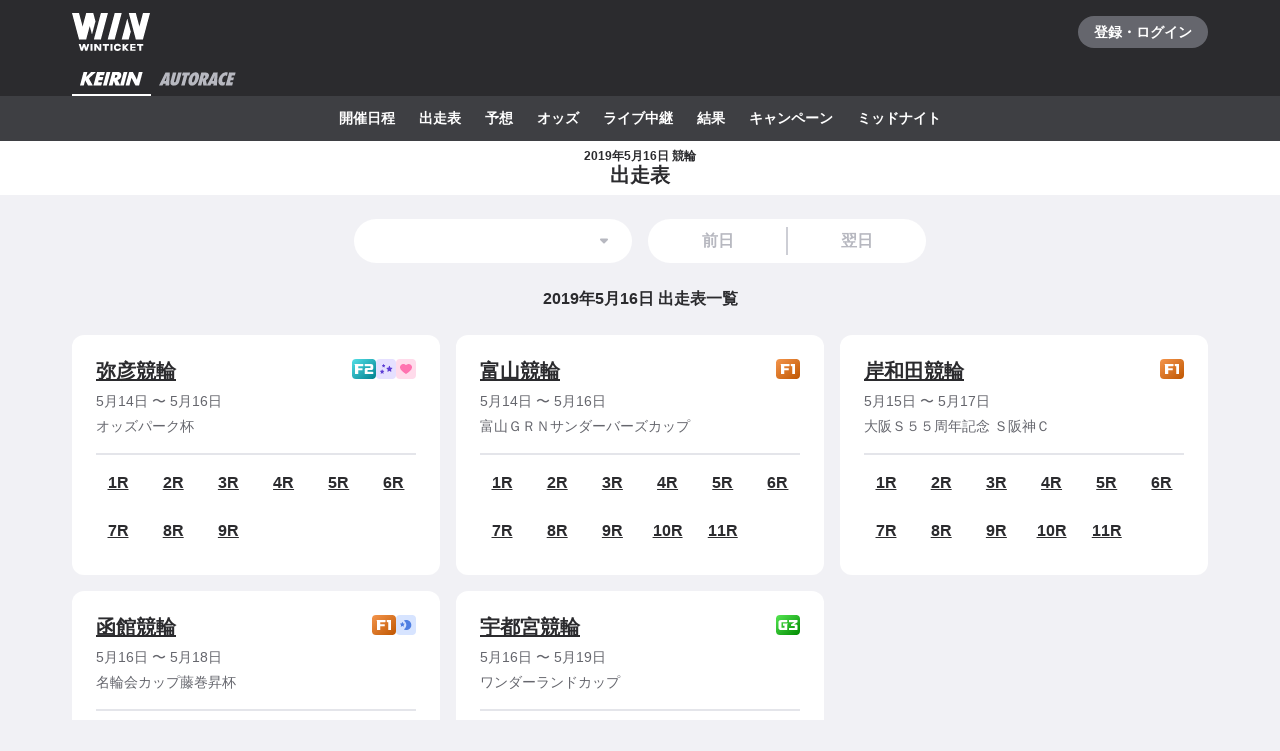

--- FILE ---
content_type: image/svg+xml
request_url: https://www.winticket.jp/assets/20b60e/icons/logo.svg
body_size: 58
content:
<svg xmlns="http://www.w3.org/2000/svg" width="78" height="38" fill="none" viewBox="0 0 78 38">
  <path fill="#fff" d="M28.924 0l-7.086 26.55h7.007L35.931 0h-7.007zM42.719 0l-7.086 26.55h7.004L49.722 0H42.72zM70.996 0l-3.604 13.503L63.788 0h-7.004l7.086 26.55H70.914L78 0h-7.004zM49.657 26.55h7.004l2.11-7.904-3.502-13.125-5.611 21.029zM23.483 8.333L21.26 0h-7.047l-3.605 13.503L7.007 0H0l7.086 26.55h7.047l3.602-13.503 2.246 8.411 3.502-13.125zM65.036 30.896v1.782h2.103v5.178h2.035v-5.178h2.103v-1.781h-6.241zM30.647 32.678h2.104v5.178h2.038v-5.178h2.103v-1.781h-6.245v1.781zM63.559 32.335v-1.439h-5.393v6.96h5.393V36.42h-3.622v-1.312h3.622v-1.462h-3.622v-1.312h3.622zM54.65 30.896l-1.997 2.212-.198.22v-2.432h-1.843v6.96h1.843v-2.428l.198.22 1.997 2.208h2.295l-3.143-3.478 3.143-3.482H54.65zM27.412 35.202l-2.961-4.305H22.368v6.959h1.844v-4.302l2.961 4.302H29.256v-6.96h-1.844v4.306zM14.26 34.92l-1.234-4.024H11.049L9.815 34.92 8.58 30.896H6.723l2.134 6.96h1.912l1.268-4.13 1.27 4.13h1.907l2.138-6.96h-1.857L14.26 34.92zM20.563 30.896h-2v6.96h2v-6.96zM40.417 30.896h-2v6.96h2v-6.96zM47.209 35.144a1.79 1.79 0 01-1.621 1.036 1.8 1.8 0 01-1.795-1.802 1.8 1.8 0 011.795-1.803c.701 0 1.33.409 1.628 1.044h1.901l-.003-.024a3.628 3.628 0 00-3.523-2.84 3.62 3.62 0 00-3.607 3.623A3.618 3.618 0 0045.59 38c1.68 0 3.16-1.195 3.523-2.84l.003-.016H47.21z"/>
</svg>
